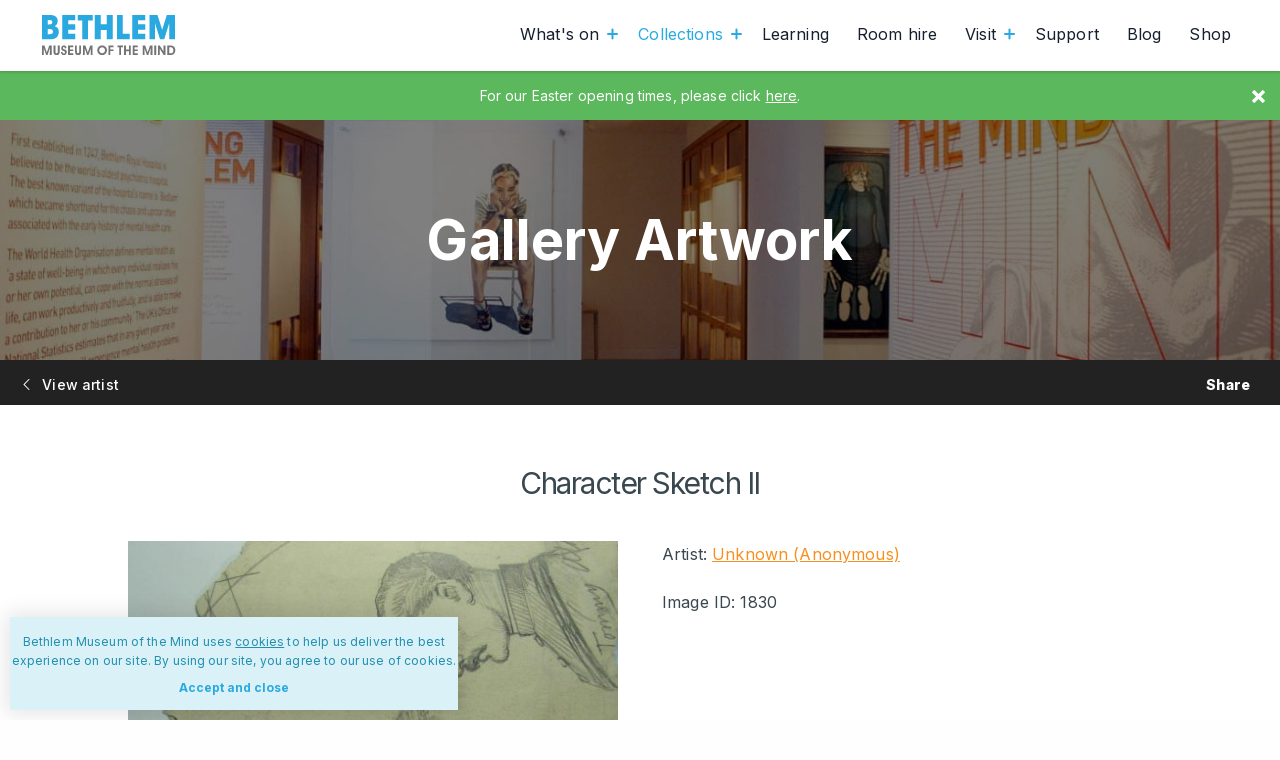

--- FILE ---
content_type: text/html; charset=UTF-8
request_url: https://museumofthemind.org.uk/collections/gallery/artwork/ldbth628
body_size: 9185
content:
<!DOCTYPE html>
<html lang="en" dir="ltr" class="no-js">
<head>
	<meta charset="utf-8">
	<meta http-equiv="X-UA-Compatible" content="IE=edge">
	<meta name="viewport" content="width=device-width, initial-scale=1, maximum-scale=5">

	<link rel="apple-touch-icon" sizes="180x180" href="/assets/device-icons/apple-touch-icon.png">
	<link rel="icon" type="image/png" sizes="32x32" href="/assets/device-icons/favicon-32x32.png">
	<link rel="icon" type="image/png" sizes="16x16" href="/assets/device-icons/favicon-16x16.png">
	<link rel="manifest" href="/assets/device-icons/manifest.json">
	<link rel="mask-icon" href="/assets/device-icons/safari-pinned-tab.svg" color="#61c6e9">
	<link rel="shortcut icon" href="/assets/device-icons/favicon.ico">
	<meta name="msapplication-config" content="/assets/device-icons/browserconfig.xml">
	<meta name="theme-color" content="#61c6e9">

        <meta name="twitter:label1" value="Artwork title">
    <meta name="twitter:data1" value="Character Sketch II">

    <meta name="twitter:label2" value="Artwork artist">
    <meta name="twitter:data2" value="Unknown (Anonymous)">

    <link href="https://museumofthemind.org.uk/rss/blog.rss" rel="alternate" type="application/rss+xml" title="Bethlem Museum of the Mind Blog">

    <link rel="preconnect" href="https://fonts.googleapis.com">
    <link rel="preconnect" href="https://fonts.gstatic.com" crossorigin>

    <script>
        var docElement = document.documentElement;
        docElement.className = docElement.className.replace(/(^|\s)no-js(\s|$)/, '$1$2') + ' js ';
    </script>

    <link href="https://fonts.googleapis.com/css2?family=Inter:wght@400;500;700;800&display=swap" rel="stylesheet">
    <link href="https://museumofthemind.org.uk/assets/dist/styles-4b1b7a8b77.css" rel="stylesheet">
    <link href="https://museumofthemind.org.uk/assets/dist/form-40b6080f22.css" rel="stylesheet">

        <script src="https://cdn.userway.org/widget.js" data-account="D10lVLOgXp"></script><title>LDBTH:628 | Bethlem Museum of the Mind</title>
<script>window.dataLayer = window.dataLayer || [];
function gtag(){dataLayer.push(arguments)};
gtag('js', new Date());
gtag('config', 'G-FZ5PX6GPW3', {'send_page_view': true,'anonymize_ip': false,'link_attribution': false,'allow_display_features': false});
</script><meta name="keywords" content="museum of the mind, bethlem, bedlam, museum, archives, artwork, gallery, events, exhibitions">
<meta name="description" content="Bethlem Museum of the Mind explores the history of art and mental healthcare, on the site of the Bethlem Royal Hospital, or &#039;Bedlam&#039;.">
<meta name="referrer" content="no-referrer-when-downgrade">
<meta name="robots" content="all">
<meta content="804550029624299" property="fb:profile_id">
<meta content="en_GB" property="og:locale">
<meta content="Bethlem Museum of the Mind" property="og:site_name">
<meta content="website" property="og:type">
<meta content="https://museumofthemind.org.uk/collections/gallery/artwork/ldbth628" property="og:url">
<meta content="LDBTH:628" property="og:title">
<meta content="Bethlem Museum of the Mind explores the history of art and mental healthcare, on the site of the Bethlem Royal Hospital, or &#039;Bedlam&#039;." property="og:description">
<meta content="https://motm-www.s3.amazonaws.com/share-image/_1200x630_crop_center-center_82_none/general-share.jpg?mtime=1551705641" property="og:image">
<meta content="1200" property="og:image:width">
<meta content="630" property="og:image:height">
<meta content="Bethlem Museum of the Mind" property="og:image:alt">
<meta content="https://en.wikipedia.org/wiki/Bethlem_Museum_of_the_Mind" property="og:see_also">
<meta content="https://www.youtube.com/channel/UCxNo9mRSgiDt01QmrFZT0yw" property="og:see_also">
<meta content="https://www.facebook.com/bethlemmuseumofthemind" property="og:see_also">
<meta content="https://twitter.com/bethlemmuseum" property="og:see_also">
<meta content="https://www.instagram.com/bethlem_museum/" property="og:see_also">
<meta name="twitter:card" content="summary_large_image">
<meta name="twitter:site" content="@bethlemmuseum">
<meta name="twitter:creator" content="@bethlemmuseum">
<meta name="twitter:title" content="LDBTH:628">
<meta name="twitter:description" content="Bethlem Museum of the Mind explores the history of art and mental healthcare, on the site of the Bethlem Royal Hospital, or &#039;Bedlam&#039;.">
<meta name="twitter:image" content="https://motm-www.s3.amazonaws.com/share-image/_800x418_crop_center-center_82_none/general-share.jpg?mtime=1551705641">
<meta name="twitter:image:width" content="800">
<meta name="twitter:image:height" content="418">
<meta name="twitter:image:alt" content="Bethlem Museum of the Mind">
<link href="https://museumofthemind.org.uk/collections/gallery/artwork/ldbth628" rel="canonical">
<link href="https://museumofthemind.org.uk/" rel="home">
<link type="text/plain" href="https://museumofthemind.org.uk/humans.txt" rel="author"></head>
<body><script async src="https://www.googletagmanager.com/gtag/js?id=G-FZ5PX6GPW3"></script>


    <svg style="display: none;">
    <symbol id="svg-facebook" viewBox="0 0 96.124 96.123">
        <title>Facebook</title>
        <path d="M72.089.02L59.624 0C45.62 0 36.57 9.285 36.57 23.656v10.907H24.037a1.96 1.96 0 0 0-1.96 1.961v15.803a1.96 1.96 0 0 0 1.96 1.96H36.57v39.876a1.96 1.96 0 0 0 1.96 1.96h16.352a1.96 1.96 0 0 0 1.96-1.96V54.287h14.654a1.96 1.96 0 0 0 1.96-1.96l.006-15.803a1.963 1.963 0 0 0-1.961-1.961H56.842v-9.246c0-4.444 1.059-6.7 6.848-6.7l8.397-.003a1.96 1.96 0 0 0 1.959-1.96V1.98A1.96 1.96 0 0 0 72.089.02z"/>
    </symbol>
    <symbol id="svg-twitter" viewBox="0 0 612 612">
        <title>Twitter</title>
        <path d="M612 116.258a250.714 250.714 0 0 1-72.088 19.772c25.929-15.527 45.777-40.155 55.184-69.411-24.322 14.379-51.169 24.82-79.775 30.48-22.907-24.437-55.49-39.658-91.63-39.658-69.334 0-125.551 56.217-125.551 125.513 0 9.828 1.109 19.427 3.251 28.606-104.326-5.24-196.835-55.223-258.75-131.174-10.823 18.51-16.98 40.078-16.98 63.101 0 43.559 22.181 81.993 55.835 104.479a125.556 125.556 0 0 1-56.867-15.756v1.568c0 60.806 43.291 111.554 100.693 123.104-10.517 2.83-21.607 4.398-33.08 4.398-8.107 0-15.947-.803-23.634-2.333 15.985 49.907 62.336 86.199 117.253 87.194-42.947 33.654-97.099 53.655-155.916 53.655-10.134 0-20.116-.612-29.944-1.721 55.567 35.681 121.536 56.485 192.438 56.485 230.948 0 357.188-191.291 357.188-357.188l-.421-16.253c24.666-17.593 46.005-39.697 62.794-64.861z"/>
    </symbol>
    <symbol id="svg-google" viewBox="0 0 512 512">
        <title>Google</title>
        <path d="M113.47 309.408L95.648 375.94l-65.139 1.378C11.042 341.211 0 299.9 0 256c0-42.451 10.324-82.483 28.624-117.732h.014L86.63 148.9l25.404 57.644c-5.317 15.501-8.215 32.141-8.215 49.456.002 18.792 3.406 36.797 9.651 53.408zM507.527 208.176C510.467 223.662 512 239.655 512 256c0 18.328-1.927 36.206-5.598 53.451-12.462 58.683-45.025 109.925-90.134 146.187l-.014-.014-73.044-3.727-10.338-64.535c29.932-17.554 53.324-45.025 65.646-77.911h-136.89V208.176h245.899z"/><path d="M416.253 455.624l.014.014C372.396 490.901 316.666 512 256 512c-97.491 0-182.252-54.491-225.491-134.681l82.961-67.91c21.619 57.698 77.278 98.771 142.53 98.771 28.047 0 54.323-7.582 76.87-20.818l83.383 68.262zM419.404 58.936l-82.933 67.896C313.136 112.246 285.552 103.82 256 103.82c-66.729 0-123.429 42.957-143.965 102.724l-83.397-68.276h-.014C71.23 56.123 157.06 0 256 0c62.115 0 119.068 22.126 163.404 58.936z"/>
    </symbol>
    <symbol id="svg-newspaper" viewBox="0 0 32 32">
        <title>News</title>
        <path d="M29 0H7a3 3 0 0 0-3 3v2H3a3 3 0 0 0-3 3v20a4 4 0 0 0 4 4h24a4 4 0 0 0 4-4V3a3 3 0 0 0-3-3zm1 28c0 1.102-.898 2-2 2H4c-1.103 0-2-.898-2-2V8a1 1 0 0 1 1-1h1v20a1 1 0 1 0 2 0V3a1 1 0 0 1 1-1h22c.551 0 1 .448 1 1v25z"/><path d="M19.498 13.005h8a.5.5 0 1 0 0-1h-8a.5.5 0 0 0 0 1zM19.498 10.005h8a.5.5 0 1 0 0-1h-8a.5.5 0 0 0 0 1zM19.498 7.005h8a.5.5 0 1 0 0-1h-8a.5.5 0 0 0 0 1zM16.5 27.004h-8a.5.5 0 0 0 0 1h8a.5.5 0 0 0 0-1zM16.5 24.004h-8a.5.5 0 0 0 0 1h8a.5.5 0 0 0 0-1zM16.5 21.004h-8a.5.5 0 0 0 0 1h8a.5.5 0 0 0 0-1zM27.5 27.004h-8a.5.5 0 0 0 0 1h8a.5.5 0 0 0 0-1zM27.5 24.004h-8a.5.5 0 0 0 0 1h8a.5.5 0 0 0 0-1zM27.5 21.004h-8a.5.5 0 0 0 0 1h8a.5.5 0 0 0 0-1zM27.5 15.004h-19a.5.5 0 0 0 0 1h19a.5.5 0 0 0 0-1zM27.5 18.004h-19a.5.5 0 0 0 0 1h19a.5.5 0 0 0 0-1zM9 13h7a1 1 0 0 0 1-1V5.004a1 1 0 0 0-1-1H9a1 1 0 0 0-1 1V12a1 1 0 0 0 1 1zm1-7h5v5h-5V6z"/>
    </symbol>
    <symbol id="svg-person" viewBox="0 0 350 350">
        <title>Person</title>
        <path d="M175 171.173c38.914 0 70.463-38.318 70.463-85.586C245.463 38.318 235.105 0 175 0s-70.465 38.318-70.465 85.587c0 47.268 31.549 85.586 70.465 85.586zM41.909 301.853c-.012-2.882-.024-.812 0 0zM308.085 304.104c.038-.789.013-5.474 0 0z"/><path d="M307.935 298.397c-1.305-82.342-12.059-105.805-94.352-120.657 0 0-11.584 14.761-38.584 14.761s-38.586-14.761-38.586-14.761C55.018 192.43 43.61 215.545 42.11 295.722c-.123 6.547-.18 6.891-.202 6.131.005 1.424.011 4.058.011 8.651 0 0 19.592 39.496 133.08 39.496 113.486 0 133.08-39.496 133.08-39.496 0-2.951.002-5.003.005-6.399-.022.47-.066-.441-.149-5.708z"/>
    </symbol>
    <symbol id="svg-tripadvisor" viewBox="0 0 98.566 98.566">
        <title>TripAdvisor</title>
        <path d="M60.401 20.996c2.751.389 5.445 1.08 8.107 1.898a55.476 55.476 0 0 1 13.156 5.998c.287.178.67.291 1.008.291 4.844.02 9.686.013 14.526.017.39 0 .778.041 1.167.063 0 .095.014.135-.002.157-.226.348-.455.691-.682 1.038-1.643 2.52-3.047 5.156-3.876 8.07-.09.313-.109.575.103.882 4.312 6.192 5.688 12.99 3.886 20.318-1.58 6.427-5.264 11.438-10.862 14.986-4.001 2.537-8.421 3.745-13.143 3.771a22.938 22.938 0 0 1-5.896-.757c-4.722-1.225-8.77-3.579-12.106-7.144-.44-.468-.854-.957-1.323-1.486-1.764 2.629-3.5 5.215-5.278 7.869l-5.191-7.758c-.118.062-.152.069-.175.091a.805.805 0 0 0-.103.108c-4.035 4.765-9.111 7.686-15.295 8.663-3.44.545-6.847.349-10.188-.572-4.735-1.301-8.759-3.799-12.01-7.485C3.047 66.41 1.071 62.226.329 57.469c-.849-4.44.185-8.721.443-9.76.748-3.02 2.052-5.793 3.842-8.343.126-.181.17-.501.11-.717-.73-2.677-1.988-5.112-3.461-7.444-.374-.593-.822-1.142-1.236-1.711v-.198c.083.01.165.026.246.026 4.956.002 9.911.004 14.867-.006.216 0 .456-.089.64-.207 3.482-2.234 7.192-4.004 11.09-5.382a60.266 60.266 0 0 1 8.608-2.333 68.96 68.96 0 0 1 8.562-1.124c7.019-.54 12.629.203 16.361.726zm-6.213 32.731c0 10.883 8.83 19.774 19.674 19.732 10.885-.039 19.675-8.68 19.667-19.683-.008-11.339-9.206-19.863-20.089-19.642-10.744.223-19.154 8.883-19.252 19.593zM24.677 34.059c-10.586-.092-19.816 8.743-19.631 19.997.172 10.495 8.822 19.392 19.851 19.297 10.784-.092 19.452-8.898 19.472-19.562a19.626 19.626 0 0 0-19.692-19.732zm.976-5.134c5.98.365 11.233 2.449 15.671 6.485 4.429 4.028 7.024 9.053 7.967 14.962.97-5.839 3.497-10.817 7.843-14.805 4.353-3.992 9.536-6.087 15.418-6.53-6.98-3.103-14.34-4.421-21.916-4.567-8.61-.169-16.985 1.1-24.983 4.455z"/><path d="M73.822 41.311c6.735-.011 12.19 5.415 12.19 12.143 0 6.754-5.362 11.975-11.688 12.216-7.065.271-12.718-5.358-12.716-12.186.006-6.906 5.699-12.287 12.214-12.173zm7.944 12.173c-.003-4.39-3.552-7.958-7.912-7.958-4.41 0-8 3.549-8.018 7.926-.016 4.358 3.592 7.984 7.961 7.996 4.376.017 7.971-3.582 7.969-7.964zM24.417 41.311c6.731-.007 12.194 5.429 12.177 12.156-.019 6.809-5.386 11.916-11.601 12.199-7.093.324-12.816-5.33-12.803-12.195.014-6.955 5.746-12.276 12.227-12.16zm7.935 12.146c-.013-4.417-3.585-7.938-8.044-7.93-4.301.008-7.905 3.638-7.895 7.955.011 4.367 3.611 7.958 7.992 7.97 4.354.01 7.958-3.616 7.947-7.995z"/><path d="M73.828 49.443c2.232-.002 4.062 1.829 4.041 4.048-.022 2.224-1.821 4.026-4.016 4.027-2.26 0-4.077-1.786-4.072-3.999.004-2.296 1.769-4.074 4.047-4.076zM24.396 49.407a4.075 4.075 0 0 1 4.096 4.067c.009 2.24-1.829 4.079-4.084 4.084-2.309.005-4.09-1.779-4.088-4.1 0-2.279 1.777-4.048 4.076-4.051z"/>
    </symbol>
</svg>

    
    <div class="message message--incident green">
        <div class="message--incident__close icon-close"></div>
        <div class="container message__content"><p>For our Easter opening times, please click <a href="https://museumofthemind.org.uk/visit">here</a>.</p></div>
    </div>

	<nav class="mobile-nav">
    

    <ul class="nav-btns">
                                    <li class="dd">
                    <a class="dd-btn" href="https://museumofthemind.org.uk/whats-on" title="What&#039;s on">
                        What&#039;s on<div class="mobile-dropdown"></div></a>                    <ul class="dd-nav">
                                                    <li><a  href="https://museumofthemind.org.uk/whats-on/events" title="Events">Events</a></li>
                                                    <li><a  href="https://museumofthemind.org.uk/whats-on/exhibitions" title="Exhibitions">Exhibitions</a></li>
                                            </ul>
                    </li>
                                        <li class="dd">
                    <a class="dd-btn active" href="https://museumofthemind.org.uk/collections" title="Collections">
                        Collections<div class="mobile-dropdown"></div></a>                    <ul class="dd-nav">
                                                    <li><a  href="https://museumofthemind.org.uk/collections/art" title="Art">Art</a></li>
                                                    <li><a  href="/collections/archives" title="Archives">Archives</a></li>
                                                    <li><a class="active" href="https://museumofthemind.org.uk/collections/gallery" title="Gallery">Gallery</a></li>
                                            </ul>
                    </li>
                                        <li>
                    <a class="" href="https://museumofthemind.org.uk/learning" title="Learning">
                        Learning</a></li>
                                        <li>
                    <a class="" href="https://museumofthemind.org.uk/room-hire" title="Room hire">
                        Room hire</a></li>
                                        <li class="dd">
                    <a class="dd-btn" href="https://museumofthemind.org.uk/visit" title="Visit">
                        Visit<div class="mobile-dropdown"></div></a>                    <ul class="dd-nav">
                                                    <li><a  href="https://museumofthemind.org.uk/visit" title="Find us">Find us</a></li>
                                                    <li><a  href="https://museumofthemind.org.uk/visit/access" title="Access">Access</a></li>
                                                    <li><a  href="https://museumofthemind.org.uk/visit/digital-guide" title="Digital Guide">Digital Guide</a></li>
                                            </ul>
                    </li>
                                                    <li>
                    <a class="" href="https://museumofthemind.org.uk/support" title="Support">
                        Support</a></li>
                                        <li>
                    <a class="" href="https://museumofthemind.org.uk/blog" title="Blog">
                        Blog</a></li>
                                        <li>
                    <a class="" href="https://shop.museumofthemind.org.uk/" title="Shop" target="_blank" rel="noreferrer">
                        Shop</a></li>
                </ul>

</nav>

<header class="mn-hdr">
    <div class="container">
        <a class="logo-frm" href="https://museumofthemind.org.uk/" title="Go to Bethlem Museum of the Mind home page">
            <svg class="logo" xmlns="http://www.w3.org/2000/svg" viewBox="0 0 268 79.9">
    <title>Bethlem Museum of the Mind Logo</title>
    <path class="bethlem" d="M0 0h16.5c9.9 0 15 4.3 15 11.9 0 5-1.8 8.2-6.1 10.4 5.6 1.7 8.3 5.3 8.3 11.2 0 4.6-1.6 8.6-4.7 11.4-3.5 3.2-8 3.6-14.4 3.6H0V0m14.3 18.8c4.4 0 6.5-1 6.5-4.1 0-3.2-1.8-4.6-5.4-4.6h-3.9v8.7h2.8zm1.2 19.5c4.5 0 6.6-1.1 6.6-5 0-4.1-2.1-5.2-6.8-5.2h-3.8v10.2h4zM40.5 48.4V0h26.3v10.7H52.4v7.8h14.4v10.8H52.4v8.4h14.4v10.7H40.5M80.4 48.4V11.2h-9V0h30.1v11.2h-9.2v37.2H80.4M129.6 29.9h-12.1v18.5h-11.8V0h11.8v18.4h12.1V0h11.9v48.4h-11.9V29.9M149.8 48.4V0h11.8v37.7h13.8v10.7h-25.6M180.2 48.4V0h26.3v10.7h-14.4v7.8h14.4v10.8h-14.4v8.4h14.4v10.7h-26.3M214.7 48.4V0h16.2l9.3 29.6L249.5 0h16.1v48.4h-11.3v-32l-10 32h-8.4l-10-32v32h-11.2"/>
    <path class="motm" d="M.2 79.9V61.1h4.9l4.7 13.7 4.8-13.7h4.8v18.8h-3.6l.2-13.6-4.8 13.6H8.4L3.7 66.3l.2 13.6H.2M26.9 61.1v10.8c0 3.1.5 4.5 2.4 4.5s2.4-1.4 2.4-4.5V61.1h3.7V73c0 2-.1 3.5-1 4.7-1.2 1.7-2.8 2.5-5.1 2.5s-3.9-.8-5.1-2.5c-.9-1.4-.9-2.9-.9-4.7V61.1h3.6M41.3 74.1v.3c0 1.6.9 2.6 2.3 2.6 1.5 0 2.4-.9 2.4-2.5 0-2-1.1-2.1-3.1-2.8-2.9-.9-4.3-2.5-4.3-5.1 0-3.5 2.1-5.8 5.3-5.8 3 0 4.9 2 5.1 5.4h-3.3V66c0-1.2-.8-2-1.9-2-1.2 0-1.9.8-1.9 2.1 0 .5.1.9.4 1.3.7.8 2 .9 3.5 1.4 2.6.9 3.8 2.5 3.8 5 0 3.9-2.3 6.4-5.9 6.4-3.3 0-5.6-2.4-5.6-6.2h3.2M52.3 79.9V61.1h10.1v3.3H56v4.3h6.4v3.2H56v4.7h6.4v3.3H52.3M69.8 61.1v10.8c0 3.1.5 4.5 2.4 4.5s2.4-1.4 2.4-4.5V61.1h3.7V73c0 2-.1 3.5-.9 4.7-1.2 1.7-2.8 2.5-5.1 2.5s-3.9-.8-5.1-2.5c-.9-1.4-.9-2.9-.9-4.7V61.1h3.5M82 79.9V61.1h4.9l4.7 13.7 4.8-13.7h4.8v18.8h-3.6l.2-13.6L93 79.9h-2.8l-4.7-13.6.1 13.6H82M112.2 65c1.8-2.7 4.7-4.2 8.1-4.2 2.5 0 4.9 1 6.7 2.8 1.9 1.9 2.9 4.3 2.9 6.8 0 2.7-.9 5.1-2.7 6.9-1.8 1.9-4.3 3-6.9 3-2.8 0-5.1-1-7-3-1.7-1.8-2.7-4.2-2.7-6.8-.1-2.1.5-3.9 1.6-5.5m3.8 9.5c1.2 1.3 2.7 1.9 4.2 1.9 3.2 0 5.8-2.5 5.8-6.1 0-3.2-2.6-5.8-5.7-5.8-3.3 0-5.9 2.6-5.9 5.8 0 1.6.5 3 1.6 4.2zM132.8 61.1h10.1v3.3h-6.5v4.3h6.5v3.2h-6.5v8h-3.6V61.1M161.8 64.4h-3.6v15.5h-3.6V64.4H151v-3.3h10.8v3.3M167.8 79.9h-3.7V61.1h3.7v7.6h6v-7.6h3.7v18.8h-3.7v-7.6h-6v7.6M181.3 79.9V61.1h10.1v3.3h-6.5v4.3h6.5v3.2h-6.5v4.7h6.5v3.3h-10.1M201.5 79.9V61.1h4.8l4.8 13.7 4.7-13.7h4.9v18.8h-3.6l.1-13.6-4.8 13.6h-2.7l-4.8-13.6.2 13.6h-3.6M224.5 61.1h3.7v18.7h-3.7zM231.9 79.9V61.1h3.5l7.7 12v-12h3.6v18.8h-3.4l-7.8-12.4v12.4h-3.6M250.5 79.9V61.1h6.3c3 0 5 .4 6.9 2.2 1.8 1.7 2.7 4.2 2.7 7.2 0 3.4-1.3 6.1-3.7 7.9-1.6 1.2-3.4 1.4-5.7 1.4h-6.5m12.1-9.3c0-3.9-2.2-6.2-6-6.2h-2.4v12.3h2.5c4 .1 5.9-1.8 5.9-6.1z"/>
</svg>
        </a>

        <nav class="mn-nav">
            

    <ul class="nav-btns">
                                    <li class="dd">
                    <a class="dd-btn" href="https://museumofthemind.org.uk/whats-on" title="What&#039;s on">
                        What&#039;s on<div class="mobile-dropdown"></div></a>                    <ul class="dd-nav">
                                                    <li><a  href="https://museumofthemind.org.uk/whats-on/events" title="Events">Events</a></li>
                                                    <li><a  href="https://museumofthemind.org.uk/whats-on/exhibitions" title="Exhibitions">Exhibitions</a></li>
                                            </ul>
                    </li>
                                        <li class="dd">
                    <a class="dd-btn active" href="https://museumofthemind.org.uk/collections" title="Collections">
                        Collections<div class="mobile-dropdown"></div></a>                    <ul class="dd-nav">
                                                    <li><a  href="https://museumofthemind.org.uk/collections/art" title="Art">Art</a></li>
                                                    <li><a  href="/collections/archives" title="Archives">Archives</a></li>
                                                    <li><a class="active" href="https://museumofthemind.org.uk/collections/gallery" title="Gallery">Gallery</a></li>
                                            </ul>
                    </li>
                                        <li>
                    <a class="" href="https://museumofthemind.org.uk/learning" title="Learning">
                        Learning</a></li>
                                        <li>
                    <a class="" href="https://museumofthemind.org.uk/room-hire" title="Room hire">
                        Room hire</a></li>
                                        <li class="dd">
                    <a class="dd-btn" href="https://museumofthemind.org.uk/visit" title="Visit">
                        Visit<div class="mobile-dropdown"></div></a>                    <ul class="dd-nav">
                                                    <li><a  href="https://museumofthemind.org.uk/visit" title="Find us">Find us</a></li>
                                                    <li><a  href="https://museumofthemind.org.uk/visit/access" title="Access">Access</a></li>
                                                    <li><a  href="https://museumofthemind.org.uk/visit/digital-guide" title="Digital Guide">Digital Guide</a></li>
                                            </ul>
                    </li>
                                                    <li>
                    <a class="" href="https://museumofthemind.org.uk/support" title="Support">
                        Support</a></li>
                                        <li>
                    <a class="" href="https://museumofthemind.org.uk/blog" title="Blog">
                        Blog</a></li>
                                        <li>
                    <a class="" href="https://shop.museumofthemind.org.uk/" title="Shop" target="_blank" rel="noreferrer">
                        Shop</a></li>
                </ul>

        </nav>

        <div class="mobile-nav-btn burger-btn">
            <div class="line one"></div>
            <div class="line two"></div>
            <div class="line three"></div>
        </div>
    </div>
</header>

	<main class="main">
		        
    <div class="hero">
        <div class="hero__content">
            <div class="heading">Gallery Artwork</div>
        </div>
    </div>

	<div class="action-bar gallery-action-bar">
    <a class="action-bar__back" href="https://museumofthemind.org.uk/collections/gallery/artists/anonymous" title="View artist"><i class="icon-arrow-left"></i> View artist</a>

    <div class="action-bar__share entry-share">
        <span class="action-bar__share__title">Share</span>
        <div class="social-share-btns">
    <div class="sharethis-inline-share-buttons"></div>
</div>
    </div>
</div>

    <section class="page-sec">
        <div class="container">
            <h1>Character Sketch II</h1>

            <div class="row">
                <div class="col-xs-12 col-md-6">
                                                                
                                            <img class="img-responsive" src="https://d1u0ygfig6vnfa.cloudfront.net/gallery-artwork/_galleryArtwork/ldbth628.jpg" alt="LDBTH:628">
                                    </div>

                <div class="col-xs-12 col-md-6">
                    <p>Artist: <a href="https://museumofthemind.org.uk/collections/gallery/artists/anonymous" title="Unknown (Anonymous)">Unknown (Anonymous)</a></p>
                    <p>Image ID: 1830</p>
                    
                                    </div>
            </div>
		</div>
	</section>
	</main>

	
    <footer class="mn-ftr">
        <div class="container">
            <div class="mn-ftr__top row">
                

<div class="newsletter col-xs-12 col-sm-6 col-lg-4">
    <h5>Sign up to our quarterly newsletter</h5>

    <form class="newsletter-form" action="https://bethlemheritage.us2.list-manage.com/subscribe/post?u=042b7948efd535cf590979ada&amp;id=c6045639c0" method="post" target="_blank">
        <div class="newsletter-sign-up-input row">
            <label for="newsletter-email-value">Enter your email</label>
            <input id="newsletter-email-value" class="form-control" name="EMAIL" type="email" placeholder="Your email">
                    <a class="button  newsletter-submit" href="#" " data-tracking="Sign up - Click">
        Sign up
    </a>

        </div>
    </form>
</div>

                <div class="mn-ftr__social col-xs-12 col-sm-6 off-lg-2">
                    <div>
                        
<div class="social-links">
            <a href="https://www.instagram.com/bethlem_museum/" title="Follow us on Instagram (opens New Window)"  aria-label="(opens new window)" target="_blank" rel="noreferrer"><i class="icon-instagram"></i></a>
            <a href="https://www.facebook.com/bethlemmuseumofthemind" title="Join us on Facebook (opens New Window)"  aria-label="(opens new window)" target="_blank" rel="noreferrer"><i class="icon-facebook"></i></a>
            <a href="https://twitter.com/bethlemmuseum" title="Join us on Twitter (opens New Window)"  aria-label="(opens new window)" target="_blank" rel="noreferrer"><i class="icon-twitter"></i></a>
            <a href="https://www.youtube.com/channel/UCxNo9mRSgiDt01QmrFZT0yw" title="Join us on YouTube (opens New Window)"  aria-label="(opens new window)" target="_blank" rel="noreferrer"><i class="icon-youtube"></i></a>
    </div>
                    </div>
                </div>
            </div>


            <div class="mn-ftr__nav row">
                <div class="col col-xs-12 col-sm-3">
                    <div>
                        <h4>Support Us</h4>

                        <p>Help us to improve understanding of mental health.</p>
                        <a class="line-link line-link--yellow font-weight-bold" href="https://museumofthemind.org.uk/support" title="Support Bethlem Museum of the Mind">Donate now</a>
                    </div>
                </div>

                <div class="col col-xs-12 col-sm-3">
                    <h4>Visit</h4>

                    <div class="mn-ftr__nav__btns">
                                                    <a href="https://museumofthemind.org.uk/visit" title="Plan a visit">Plan a visit</a>
                                                    <a href="https://museumofthemind.org.uk/learning" title="Groups + Resources">Groups + Resources</a>
                                                    <a href="https://museumofthemind.org.uk/collections/archives" title="Archives">Archives</a>
                                                    <a href="https://museumofthemind.org.uk/projects/mansions-in-the-orchard" title="Mansions in the Orchard">Mansions in the Orchard</a>
                                                    <a href="https://museumofthemind.org.uk/visit/access" title="Access">Access</a>
                                            </div>
                </div>

                <div class="col col-xs-12 col-sm-3">
                    <h4>Explore</h4>

                    <div class="mn-ftr__nav__btns">
                                                    <a href="https://museumofthemind.org.uk/whats-on" title="What&#039;s on">What&#039;s on</a>
                                                    <a href="https://museumofthemind.org.uk/collections/gallery" title="Gallery">Gallery</a>
                                                    <a href="https://museumofthemind.org.uk/projects" title="Projects">Projects</a>
                                                    <a href="https://museumofthemind.org.uk/about" title="About us">About us</a>
                                                    <a href="https://museumofthemind.org.uk/join" title="Join us">Join us</a>
                                            </div>
                </div>

                <div class="col col-xs-12 col-sm-3">
                    <h4>Location + Hours</h4>

                    <p>Bethlem Museum of the Mind<br>Bethlem Royal Hospital<br>Monks Orchard Road<br>Beckenham<br>Kent<br>BR3 3BX</p>
                    
    
            
        
                                                                                                    
    
    <a href="https://museumofthemind.org.uk/visit" title="Bethlem Museum of the Mind opening hours">
                                                            
            <span>Open today from <span class="nbsp">09:30 – 17:00</span>.</span>
            <br>
            <small>Every Saturday. Last entry 16:30.</small>
        
                    <span>
                <br>
                <small>
                                            Open every Saturday.
                                    </small>
            </span>
            </a>
                </div>
            </div>

            <div class="mn-ftr__bottom row">
                <div class="copyright col-xs-12 col-sm-6">
                    <div>
                        &copy; 2026 Bethlem Museum of the Mind. All rights reserved.
                        <br>
                        Charity number: 1190303
                    </div>


                    <div class="mn-ftr__bottom__nav">
                                                                                        <a href="https://museumofthemind.org.uk/policy/privacy-policy" title="Privacy policy">Privacy policy</a>
                                                                                                                        <a href="https://museumofthemind.org.uk/policy/cookies-policy" title="Cookies">Cookies</a>
                                                                                                                        <a href="https://museumofthemind.org.uk/contact" title="Contact us">Contact us</a>
                                                                            </div>
                </div>

                <div class="col-xs-12 col-sm-6">
                    <div class="mn-ftr__supporters">
                        <a href="https://www.maudsleycharity.org/" title="Maudsley Charity" aria-label="(opens new window)" target="_blank" rel="noreferrer nofollow">
                            <img src="/assets/graphics/supporters/maudsley-charity-logo.png" alt="Maudsley Charity" loading="lazy">
                        </a>
                        <a href="https://www.hlf.org.uk/" title="Heritage Lottery Fund" target="_blank" rel="noreferrer nofollow">
                            <img src="/assets/graphics/supporters/heritage-lottery-fund-logo.png" alt="Heritage Lottery Fund"  loading="lazy">
                        </a>
                        <a href="https://www.slam.nhs.uk/" title="Slam" target="_blank" rel="noreferrer nofollow">
                            <img src="/assets/graphics/supporters/slam-logo.png" alt="Slam"  loading="lazy">
                        </a>
                    </div>
                </div>
            </div>
        </div>
    </footer>
        
    
    <div class="message message--cookie">
        <div class="container message__content">
            <p>Bethlem Museum of the Mind uses <a target="_blank" href="https://museumofthemind.org.uk/policy/privacy-policy" rel="noreferrer noopener">cookies</a> to help us deliver the best experience on our site. By using our site, you agree to our use of cookies.</p>

            <button class="line-link line-link--blue font-weight-bold button--align-middle cookie-continue">Accept and close</button>
        </div>
    </div>

    <script src="https://cdn.jsdelivr.net/npm/jquery@3/dist/jquery.min.js"></script>
	<script src="https://museumofthemind.org.uk/assets/dist/main-ce48ed1ab6.js"></script><script type="application/ld+json">{"@context":"https://schema.org","@graph":[{"@type":"VisualArtwork","author":{"@id":"https://museumofthemind.org.uk/#identity"},"copyrightHolder":{"@id":"https://museumofthemind.org.uk/#identity"},"copyrightYear":"2017","creator":{"@id":"https://vimia.co.uk#creator"},"dateCreated":"2017-02-15T16:58:53+00:00","dateModified":"2019-02-26T11:39:14+00:00","datePublished":"2017-02-15T16:58:00+00:00","description":"Bethlem Museum of the Mind explores the history of art and mental healthcare, on the site of the Bethlem Royal Hospital, or 'Bedlam'.","headline":"LDBTH:628","image":{"@type":"ImageObject","url":"https://motm-www.s3.amazonaws.com/share-image/_1200x630_crop_center-center_82_none/general-share.jpg?mtime=1551705641"},"inLanguage":"en-gb","mainEntityOfPage":"https://museumofthemind.org.uk/collections/gallery/artwork/ldbth628","name":"LDBTH:628","publisher":{"@id":"https://vimia.co.uk#creator"},"url":"https://museumofthemind.org.uk/collections/gallery/artwork/ldbth628"},{"@id":"https://museumofthemind.org.uk/#identity","@type":"NGO","address":{"@type":"PostalAddress","addressCountry":"UK","addressLocality":"Beckenham","addressRegion":"Kent","postalCode":"BR3 3BX","streetAddress":"Museum of the Mind, Bethlem Royal Hospital, Monks Orchard Road"},"description":"Bethlem Museum of the Mind explores the history of art and mental healthcare, on the site of the Bethlem Royal Hospital, or 'Bedlam'.","email":"info@motm.org.uk","foundingDate":"2015-03-01","foundingLocation":"Beckenham, Kent, UK","image":{"@type":"ImageObject","height":"335","url":"https://d1u0ygfig6vnfa.cloudfront.net/assets/shop/identity/bethlem-museum-of-the-mind-logo.jpg?mtime=20200629101546&focal=none","width":"1110"},"logo":{"@type":"ImageObject","height":"60","url":"https://d1u0ygfig6vnfa.cloudfront.net/assets/shop/identity/_600x60_fit_center-center_82_none/16494/bethlem-museum-of-the-mind-logo.png?mtime=1593422146","width":"199"},"name":"Bethlem Museum of the Mind","sameAs":["https://www.instagram.com/bethlem_museum/","https://twitter.com/bethlemmuseum","https://www.facebook.com/bethlemmuseumofthemind","https://www.youtube.com/channel/UCxNo9mRSgiDt01QmrFZT0yw","https://en.wikipedia.org/wiki/Bethlem_Museum_of_the_Mind"],"url":"https://museumofthemind.org.uk/"},{"@id":"https://vimia.co.uk#creator","@type":"LocalBusiness","description":"Building successful websites and online applications","email":"info@vimia.co.uk","name":"Vimia","priceRange":"$","url":"https://vimia.co.uk"},{"@type":"BreadcrumbList","description":"Breadcrumbs list","itemListElement":[{"@type":"ListItem","item":"https://museumofthemind.org.uk/","name":"Home","position":1},{"@type":"ListItem","item":"https://museumofthemind.org.uk/collections","name":"Collections","position":2},{"@type":"ListItem","item":"https://museumofthemind.org.uk/collections/gallery","name":"Gallery","position":3},{"@type":"ListItem","item":"https://museumofthemind.org.uk/collections/gallery/artwork/ldbth628","name":"LDBTH:628","position":4}],"name":"Breadcrumbs"}]}</script><script defer src="https://static.cloudflareinsights.com/beacon.min.js/vcd15cbe7772f49c399c6a5babf22c1241717689176015" integrity="sha512-ZpsOmlRQV6y907TI0dKBHq9Md29nnaEIPlkf84rnaERnq6zvWvPUqr2ft8M1aS28oN72PdrCzSjY4U6VaAw1EQ==" data-cf-beacon='{"version":"2024.11.0","token":"b7c90a79d42448988f64650a8161882d","r":1,"server_timing":{"name":{"cfCacheStatus":true,"cfEdge":true,"cfExtPri":true,"cfL4":true,"cfOrigin":true,"cfSpeedBrain":true},"location_startswith":null}}' crossorigin="anonymous"></script>
</body></html>
